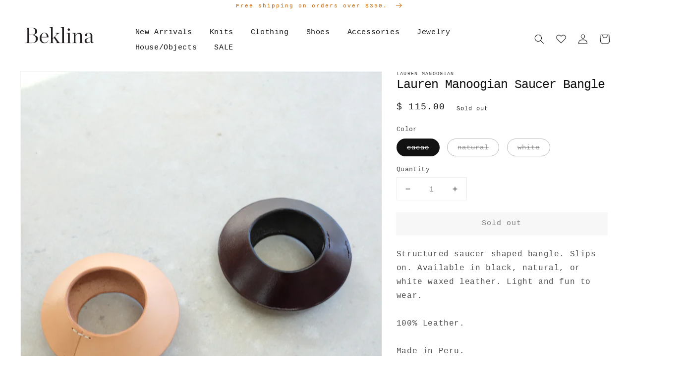

--- FILE ---
content_type: text/html; charset=utf-8
request_url: https://www.beklina.com/products/lauren-manoogian-saucer-bangle?variant=7018975068183&section_id=template--15191607214254__main
body_size: 7263
content:
<section id="shopify-section-template--15191607214254__main" class="shopify-section product-section spaced-section">



   

   



<link href="//www.beklina.com/cdn/shop/t/22/assets/section-main-product.css?v=148416590122289809681635527235" rel="stylesheet" type="text/css" media="all" />
<link href="//www.beklina.com/cdn/shop/t/22/assets/component-accordion.css?v=149984475906394884081635527210" rel="stylesheet" type="text/css" media="all" />
<link href="//www.beklina.com/cdn/shop/t/22/assets/component-price.css?v=5328827735059554991635527221" rel="stylesheet" type="text/css" media="all" />
<link href="//www.beklina.com/cdn/shop/t/22/assets/component-rte.css?v=84043763465619332371635527223" rel="stylesheet" type="text/css" media="all" />
<link href="//www.beklina.com/cdn/shop/t/22/assets/component-slider.css?v=82006835487707820721635527224" rel="stylesheet" type="text/css" media="all" />
<link href="//www.beklina.com/cdn/shop/t/22/assets/component-rating.css?v=24573085263941240431635527223" rel="stylesheet" type="text/css" media="all" />
<link href="//www.beklina.com/cdn/shop/t/22/assets/component-loading-overlay.css?v=167310470843593579841635527216" rel="stylesheet" type="text/css" media="all" />

<link rel="stylesheet" href="//www.beklina.com/cdn/shop/t/22/assets/component-deferred-media.css?v=171180198959671422251635527214" media="print" onload="this.media='all'">

<script src="//www.beklina.com/cdn/shop/t/22/assets/product-form.js?v=1429052116008230011635527230" defer="defer"></script><section class="page-width">
  <div class="product grid grid--1-col grid--2-col-tablet">
    <div class="grid__item product__media-wrapper">
      <slider-component class="slider-mobile-gutter">
        <a class="skip-to-content-link button visually-hidden" href="#ProductInfo-template--15191607214254__main">
          Skip to product information
        </a>
        <ul class="product__media-list grid grid--peek list-unstyled slider slider--mobile" role="list"><li class="product__media-item grid__item slider__slide" data-media-id="template--15191607214254__main-1414735921175">
                

<noscript><div class="product__media media" style="padding-top: 149.7175141242938%;">
      <img
        srcset="//www.beklina.com/cdn/shop/products/2018-10-06_13.18.51_288x.jpg?v=1571708909 288w,
          //www.beklina.com/cdn/shop/products/2018-10-06_13.18.51_576x.jpg?v=1571708909 576w,
          //www.beklina.com/cdn/shop/products/2018-10-06_13.18.51_750x.jpg?v=1571708909 750w,
          //www.beklina.com/cdn/shop/products/2018-10-06_13.18.51_1100x.jpg?v=1571708909 1100w,
          //www.beklina.com/cdn/shop/products/2018-10-06_13.18.51_1500x.jpg?v=1571708909 1500w,
          //www.beklina.com/cdn/shop/products/2018-10-06_13.18.51.jpg?v=1571708909 2832w"
        src="//www.beklina.com/cdn/shop/products/2018-10-06_13.18.51_1500x.jpg?v=1571708909"
        sizes="(min-width: 1200px) 704px, (min-width: 750px) calc((100vw - 11.5rem) / 2), calc(100vw - 4rem)"
        loading="lazy"
        width="576"
        height="863"
        alt="Lauren Manoogian Saucer Bangle"
      >
    </div></noscript>

<modal-opener class="product__modal-opener product__modal-opener--image no-js-hidden" data-modal="#ProductModal-template--15191607214254__main">
  <span class="product__media-icon motion-reduce" aria-hidden="true"><svg aria-hidden="true" focusable="false" role="presentation" class="icon icon-plus" width="19" height="19" viewBox="0 0 19 19" fill="none" xmlns="http://www.w3.org/2000/svg">
  <path fill-rule="evenodd" clip-rule="evenodd" d="M4.66724 7.93978C4.66655 7.66364 4.88984 7.43922 5.16598 7.43853L10.6996 7.42464C10.9758 7.42395 11.2002 7.64724 11.2009 7.92339C11.2016 8.19953 10.9783 8.42395 10.7021 8.42464L5.16849 8.43852C4.89235 8.43922 4.66793 8.21592 4.66724 7.93978Z" fill="currentColor"/>
  <path fill-rule="evenodd" clip-rule="evenodd" d="M7.92576 4.66463C8.2019 4.66394 8.42632 4.88723 8.42702 5.16337L8.4409 10.697C8.44159 10.9732 8.2183 11.1976 7.94215 11.1983C7.66601 11.199 7.44159 10.9757 7.4409 10.6995L7.42702 5.16588C7.42633 4.88974 7.64962 4.66532 7.92576 4.66463Z" fill="currentColor"/>
  <path fill-rule="evenodd" clip-rule="evenodd" d="M12.8324 3.03011C10.1255 0.323296 5.73693 0.323296 3.03011 3.03011C0.323296 5.73693 0.323296 10.1256 3.03011 12.8324C5.73693 15.5392 10.1255 15.5392 12.8324 12.8324C15.5392 10.1256 15.5392 5.73693 12.8324 3.03011ZM2.32301 2.32301C5.42035 -0.774336 10.4421 -0.774336 13.5395 2.32301C16.6101 5.39361 16.6366 10.3556 13.619 13.4588L18.2473 18.0871C18.4426 18.2824 18.4426 18.599 18.2473 18.7943C18.0521 18.9895 17.7355 18.9895 17.5402 18.7943L12.8778 14.1318C9.76383 16.6223 5.20839 16.4249 2.32301 13.5395C-0.774335 10.4421 -0.774335 5.42035 2.32301 2.32301Z" fill="currentColor"/>
</svg>
</span>

  <div class="product__media media media--transparent" style="padding-top: 149.7175141242938%;">
    <img
      srcset="//www.beklina.com/cdn/shop/products/2018-10-06_13.18.51_288x.jpg?v=1571708909 288w,
        //www.beklina.com/cdn/shop/products/2018-10-06_13.18.51_576x.jpg?v=1571708909 576w,
        //www.beklina.com/cdn/shop/products/2018-10-06_13.18.51_750x.jpg?v=1571708909 750w,
        //www.beklina.com/cdn/shop/products/2018-10-06_13.18.51_1100x.jpg?v=1571708909 1100w,
        //www.beklina.com/cdn/shop/products/2018-10-06_13.18.51_1500x.jpg?v=1571708909 1500w,
        //www.beklina.com/cdn/shop/products/2018-10-06_13.18.51.jpg?v=1571708909 2832w"
      src="//www.beklina.com/cdn/shop/products/2018-10-06_13.18.51_1500x.jpg?v=1571708909"
      sizes="(min-width: 1200px) 704px, (min-width: 750px) calc((100vw - 11.5rem) / 2), calc(100vw - 4rem)"
      loading="lazy"
      width="576"
      height="863"
      alt="Lauren Manoogian Saucer Bangle"
    >
  </div>
  <button class="product__media-toggle" type="button" aria-haspopup="dialog" data-media-id="1414735921175">
    <span class="visually-hidden">Open media 1 in gallery view
</span>
  </button>
</modal-opener>
              </li><li class="product__media-item grid__item slider__slide" data-media-id="template--15191607214254__main-1414735790103">
                

<noscript><div class="product__media media" style="padding-top: 149.7175141242938%;">
      <img
        srcset="//www.beklina.com/cdn/shop/products/2018-10-06_13.11.59_288x.jpg?v=1571708909 288w,
          //www.beklina.com/cdn/shop/products/2018-10-06_13.11.59_576x.jpg?v=1571708909 576w,
          //www.beklina.com/cdn/shop/products/2018-10-06_13.11.59_750x.jpg?v=1571708909 750w,
          //www.beklina.com/cdn/shop/products/2018-10-06_13.11.59_1100x.jpg?v=1571708909 1100w,
          //www.beklina.com/cdn/shop/products/2018-10-06_13.11.59_1500x.jpg?v=1571708909 1500w,
          //www.beklina.com/cdn/shop/products/2018-10-06_13.11.59.jpg?v=1571708909 2832w"
        src="//www.beklina.com/cdn/shop/products/2018-10-06_13.11.59_1500x.jpg?v=1571708909"
        sizes="(min-width: 1200px) 704px, (min-width: 750px) calc((100vw - 11.5rem) / 2), calc(100vw - 4rem)"
        loading="lazy"
        width="576"
        height="863"
        alt="Lauren Manoogian Saucer Bangle"
      >
    </div></noscript>

<modal-opener class="product__modal-opener product__modal-opener--image no-js-hidden" data-modal="#ProductModal-template--15191607214254__main">
  <span class="product__media-icon motion-reduce" aria-hidden="true"><svg aria-hidden="true" focusable="false" role="presentation" class="icon icon-plus" width="19" height="19" viewBox="0 0 19 19" fill="none" xmlns="http://www.w3.org/2000/svg">
  <path fill-rule="evenodd" clip-rule="evenodd" d="M4.66724 7.93978C4.66655 7.66364 4.88984 7.43922 5.16598 7.43853L10.6996 7.42464C10.9758 7.42395 11.2002 7.64724 11.2009 7.92339C11.2016 8.19953 10.9783 8.42395 10.7021 8.42464L5.16849 8.43852C4.89235 8.43922 4.66793 8.21592 4.66724 7.93978Z" fill="currentColor"/>
  <path fill-rule="evenodd" clip-rule="evenodd" d="M7.92576 4.66463C8.2019 4.66394 8.42632 4.88723 8.42702 5.16337L8.4409 10.697C8.44159 10.9732 8.2183 11.1976 7.94215 11.1983C7.66601 11.199 7.44159 10.9757 7.4409 10.6995L7.42702 5.16588C7.42633 4.88974 7.64962 4.66532 7.92576 4.66463Z" fill="currentColor"/>
  <path fill-rule="evenodd" clip-rule="evenodd" d="M12.8324 3.03011C10.1255 0.323296 5.73693 0.323296 3.03011 3.03011C0.323296 5.73693 0.323296 10.1256 3.03011 12.8324C5.73693 15.5392 10.1255 15.5392 12.8324 12.8324C15.5392 10.1256 15.5392 5.73693 12.8324 3.03011ZM2.32301 2.32301C5.42035 -0.774336 10.4421 -0.774336 13.5395 2.32301C16.6101 5.39361 16.6366 10.3556 13.619 13.4588L18.2473 18.0871C18.4426 18.2824 18.4426 18.599 18.2473 18.7943C18.0521 18.9895 17.7355 18.9895 17.5402 18.7943L12.8778 14.1318C9.76383 16.6223 5.20839 16.4249 2.32301 13.5395C-0.774335 10.4421 -0.774335 5.42035 2.32301 2.32301Z" fill="currentColor"/>
</svg>
</span>

  <div class="product__media media media--transparent" style="padding-top: 149.7175141242938%;">
    <img
      srcset="//www.beklina.com/cdn/shop/products/2018-10-06_13.11.59_288x.jpg?v=1571708909 288w,
        //www.beklina.com/cdn/shop/products/2018-10-06_13.11.59_576x.jpg?v=1571708909 576w,
        //www.beklina.com/cdn/shop/products/2018-10-06_13.11.59_750x.jpg?v=1571708909 750w,
        //www.beklina.com/cdn/shop/products/2018-10-06_13.11.59_1100x.jpg?v=1571708909 1100w,
        //www.beklina.com/cdn/shop/products/2018-10-06_13.11.59_1500x.jpg?v=1571708909 1500w,
        //www.beklina.com/cdn/shop/products/2018-10-06_13.11.59.jpg?v=1571708909 2832w"
      src="//www.beklina.com/cdn/shop/products/2018-10-06_13.11.59_1500x.jpg?v=1571708909"
      sizes="(min-width: 1200px) 704px, (min-width: 750px) calc((100vw - 11.5rem) / 2), calc(100vw - 4rem)"
      loading="lazy"
      width="576"
      height="863"
      alt="Lauren Manoogian Saucer Bangle"
    >
  </div>
  <button class="product__media-toggle" type="button" aria-haspopup="dialog" data-media-id="1414735790103">
    <span class="visually-hidden">Open media 2 in gallery view
</span>
  </button>
</modal-opener>
              </li><li class="product__media-item grid__item slider__slide" data-media-id="template--15191607214254__main-1415079755799">
                

<noscript><div class="product__media media" style="padding-top: 149.72067039106145%;">
      <img
        srcset="//www.beklina.com/cdn/shop/products/2018-03-15_13.10.34_1340x1340_eb9b262b-d33d-47b8-9ba6-c0d6ff876a44_288x.jpg?v=1571708909 288w,
          //www.beklina.com/cdn/shop/products/2018-03-15_13.10.34_1340x1340_eb9b262b-d33d-47b8-9ba6-c0d6ff876a44_576x.jpg?v=1571708909 576w,
          //www.beklina.com/cdn/shop/products/2018-03-15_13.10.34_1340x1340_eb9b262b-d33d-47b8-9ba6-c0d6ff876a44_750x.jpg?v=1571708909 750w,
          
          
          //www.beklina.com/cdn/shop/products/2018-03-15_13.10.34_1340x1340_eb9b262b-d33d-47b8-9ba6-c0d6ff876a44.jpg?v=1571708909 895w"
        src="//www.beklina.com/cdn/shop/products/2018-03-15_13.10.34_1340x1340_eb9b262b-d33d-47b8-9ba6-c0d6ff876a44_1500x.jpg?v=1571708909"
        sizes="(min-width: 1200px) 704px, (min-width: 750px) calc((100vw - 11.5rem) / 2), calc(100vw - 4rem)"
        loading="lazy"
        width="576"
        height="863"
        alt="Lauren Manoogian Saucer Bangle"
      >
    </div></noscript>

<modal-opener class="product__modal-opener product__modal-opener--image no-js-hidden" data-modal="#ProductModal-template--15191607214254__main">
  <span class="product__media-icon motion-reduce" aria-hidden="true"><svg aria-hidden="true" focusable="false" role="presentation" class="icon icon-plus" width="19" height="19" viewBox="0 0 19 19" fill="none" xmlns="http://www.w3.org/2000/svg">
  <path fill-rule="evenodd" clip-rule="evenodd" d="M4.66724 7.93978C4.66655 7.66364 4.88984 7.43922 5.16598 7.43853L10.6996 7.42464C10.9758 7.42395 11.2002 7.64724 11.2009 7.92339C11.2016 8.19953 10.9783 8.42395 10.7021 8.42464L5.16849 8.43852C4.89235 8.43922 4.66793 8.21592 4.66724 7.93978Z" fill="currentColor"/>
  <path fill-rule="evenodd" clip-rule="evenodd" d="M7.92576 4.66463C8.2019 4.66394 8.42632 4.88723 8.42702 5.16337L8.4409 10.697C8.44159 10.9732 8.2183 11.1976 7.94215 11.1983C7.66601 11.199 7.44159 10.9757 7.4409 10.6995L7.42702 5.16588C7.42633 4.88974 7.64962 4.66532 7.92576 4.66463Z" fill="currentColor"/>
  <path fill-rule="evenodd" clip-rule="evenodd" d="M12.8324 3.03011C10.1255 0.323296 5.73693 0.323296 3.03011 3.03011C0.323296 5.73693 0.323296 10.1256 3.03011 12.8324C5.73693 15.5392 10.1255 15.5392 12.8324 12.8324C15.5392 10.1256 15.5392 5.73693 12.8324 3.03011ZM2.32301 2.32301C5.42035 -0.774336 10.4421 -0.774336 13.5395 2.32301C16.6101 5.39361 16.6366 10.3556 13.619 13.4588L18.2473 18.0871C18.4426 18.2824 18.4426 18.599 18.2473 18.7943C18.0521 18.9895 17.7355 18.9895 17.5402 18.7943L12.8778 14.1318C9.76383 16.6223 5.20839 16.4249 2.32301 13.5395C-0.774335 10.4421 -0.774335 5.42035 2.32301 2.32301Z" fill="currentColor"/>
</svg>
</span>

  <div class="product__media media media--transparent" style="padding-top: 149.72067039106145%;">
    <img
      srcset="//www.beklina.com/cdn/shop/products/2018-03-15_13.10.34_1340x1340_eb9b262b-d33d-47b8-9ba6-c0d6ff876a44_288x.jpg?v=1571708909 288w,
        //www.beklina.com/cdn/shop/products/2018-03-15_13.10.34_1340x1340_eb9b262b-d33d-47b8-9ba6-c0d6ff876a44_576x.jpg?v=1571708909 576w,
        //www.beklina.com/cdn/shop/products/2018-03-15_13.10.34_1340x1340_eb9b262b-d33d-47b8-9ba6-c0d6ff876a44_750x.jpg?v=1571708909 750w,
        
        
        //www.beklina.com/cdn/shop/products/2018-03-15_13.10.34_1340x1340_eb9b262b-d33d-47b8-9ba6-c0d6ff876a44.jpg?v=1571708909 895w"
      src="//www.beklina.com/cdn/shop/products/2018-03-15_13.10.34_1340x1340_eb9b262b-d33d-47b8-9ba6-c0d6ff876a44_1500x.jpg?v=1571708909"
      sizes="(min-width: 1200px) 704px, (min-width: 750px) calc((100vw - 11.5rem) / 2), calc(100vw - 4rem)"
      loading="lazy"
      width="576"
      height="863"
      alt="Lauren Manoogian Saucer Bangle"
    >
  </div>
  <button class="product__media-toggle" type="button" aria-haspopup="dialog" data-media-id="1415079755799">
    <span class="visually-hidden">Open media 3 in gallery view
</span>
  </button>
</modal-opener>
              </li><li class="product__media-item grid__item slider__slide" data-media-id="template--15191607214254__main-1414736085015">
                

<noscript><div class="product__media media" style="padding-top: 149.7175141242938%;">
      <img
        srcset="//www.beklina.com/cdn/shop/products/2018-10-06_13.19.16_288x.jpg?v=1571708909 288w,
          //www.beklina.com/cdn/shop/products/2018-10-06_13.19.16_576x.jpg?v=1571708909 576w,
          //www.beklina.com/cdn/shop/products/2018-10-06_13.19.16_750x.jpg?v=1571708909 750w,
          //www.beklina.com/cdn/shop/products/2018-10-06_13.19.16_1100x.jpg?v=1571708909 1100w,
          //www.beklina.com/cdn/shop/products/2018-10-06_13.19.16_1500x.jpg?v=1571708909 1500w,
          //www.beklina.com/cdn/shop/products/2018-10-06_13.19.16.jpg?v=1571708909 2832w"
        src="//www.beklina.com/cdn/shop/products/2018-10-06_13.19.16_1500x.jpg?v=1571708909"
        sizes="(min-width: 1200px) 704px, (min-width: 750px) calc((100vw - 11.5rem) / 2), calc(100vw - 4rem)"
        loading="lazy"
        width="576"
        height="863"
        alt="Lauren Manoogian Saucer Bangle"
      >
    </div></noscript>

<modal-opener class="product__modal-opener product__modal-opener--image no-js-hidden" data-modal="#ProductModal-template--15191607214254__main">
  <span class="product__media-icon motion-reduce" aria-hidden="true"><svg aria-hidden="true" focusable="false" role="presentation" class="icon icon-plus" width="19" height="19" viewBox="0 0 19 19" fill="none" xmlns="http://www.w3.org/2000/svg">
  <path fill-rule="evenodd" clip-rule="evenodd" d="M4.66724 7.93978C4.66655 7.66364 4.88984 7.43922 5.16598 7.43853L10.6996 7.42464C10.9758 7.42395 11.2002 7.64724 11.2009 7.92339C11.2016 8.19953 10.9783 8.42395 10.7021 8.42464L5.16849 8.43852C4.89235 8.43922 4.66793 8.21592 4.66724 7.93978Z" fill="currentColor"/>
  <path fill-rule="evenodd" clip-rule="evenodd" d="M7.92576 4.66463C8.2019 4.66394 8.42632 4.88723 8.42702 5.16337L8.4409 10.697C8.44159 10.9732 8.2183 11.1976 7.94215 11.1983C7.66601 11.199 7.44159 10.9757 7.4409 10.6995L7.42702 5.16588C7.42633 4.88974 7.64962 4.66532 7.92576 4.66463Z" fill="currentColor"/>
  <path fill-rule="evenodd" clip-rule="evenodd" d="M12.8324 3.03011C10.1255 0.323296 5.73693 0.323296 3.03011 3.03011C0.323296 5.73693 0.323296 10.1256 3.03011 12.8324C5.73693 15.5392 10.1255 15.5392 12.8324 12.8324C15.5392 10.1256 15.5392 5.73693 12.8324 3.03011ZM2.32301 2.32301C5.42035 -0.774336 10.4421 -0.774336 13.5395 2.32301C16.6101 5.39361 16.6366 10.3556 13.619 13.4588L18.2473 18.0871C18.4426 18.2824 18.4426 18.599 18.2473 18.7943C18.0521 18.9895 17.7355 18.9895 17.5402 18.7943L12.8778 14.1318C9.76383 16.6223 5.20839 16.4249 2.32301 13.5395C-0.774335 10.4421 -0.774335 5.42035 2.32301 2.32301Z" fill="currentColor"/>
</svg>
</span>

  <div class="product__media media media--transparent" style="padding-top: 149.7175141242938%;">
    <img
      srcset="//www.beklina.com/cdn/shop/products/2018-10-06_13.19.16_288x.jpg?v=1571708909 288w,
        //www.beklina.com/cdn/shop/products/2018-10-06_13.19.16_576x.jpg?v=1571708909 576w,
        //www.beklina.com/cdn/shop/products/2018-10-06_13.19.16_750x.jpg?v=1571708909 750w,
        //www.beklina.com/cdn/shop/products/2018-10-06_13.19.16_1100x.jpg?v=1571708909 1100w,
        //www.beklina.com/cdn/shop/products/2018-10-06_13.19.16_1500x.jpg?v=1571708909 1500w,
        //www.beklina.com/cdn/shop/products/2018-10-06_13.19.16.jpg?v=1571708909 2832w"
      src="//www.beklina.com/cdn/shop/products/2018-10-06_13.19.16_1500x.jpg?v=1571708909"
      sizes="(min-width: 1200px) 704px, (min-width: 750px) calc((100vw - 11.5rem) / 2), calc(100vw - 4rem)"
      loading="lazy"
      width="576"
      height="863"
      alt="Lauren Manoogian Saucer Bangle"
    >
  </div>
  <button class="product__media-toggle" type="button" aria-haspopup="dialog" data-media-id="1414736085015">
    <span class="visually-hidden">Open media 4 in gallery view
</span>
  </button>
</modal-opener>
              </li><li class="product__media-item grid__item slider__slide" data-media-id="template--15191607214254__main-1416113258519">
                

<noscript><div class="product__media media" style="padding-top: 149.72067039106145%;">
      <img
        srcset="//www.beklina.com/cdn/shop/products/2018-03-15_13.11.12_1340x1340_48ff9297-d42c-423b-bd61-4c49f699d2a7_288x.jpg?v=1571708909 288w,
          //www.beklina.com/cdn/shop/products/2018-03-15_13.11.12_1340x1340_48ff9297-d42c-423b-bd61-4c49f699d2a7_576x.jpg?v=1571708909 576w,
          //www.beklina.com/cdn/shop/products/2018-03-15_13.11.12_1340x1340_48ff9297-d42c-423b-bd61-4c49f699d2a7_750x.jpg?v=1571708909 750w,
          
          
          //www.beklina.com/cdn/shop/products/2018-03-15_13.11.12_1340x1340_48ff9297-d42c-423b-bd61-4c49f699d2a7.jpg?v=1571708909 895w"
        src="//www.beklina.com/cdn/shop/products/2018-03-15_13.11.12_1340x1340_48ff9297-d42c-423b-bd61-4c49f699d2a7_1500x.jpg?v=1571708909"
        sizes="(min-width: 1200px) 704px, (min-width: 750px) calc((100vw - 11.5rem) / 2), calc(100vw - 4rem)"
        loading="lazy"
        width="576"
        height="863"
        alt="Lauren Manoogian Saucer Bangle"
      >
    </div></noscript>

<modal-opener class="product__modal-opener product__modal-opener--image no-js-hidden" data-modal="#ProductModal-template--15191607214254__main">
  <span class="product__media-icon motion-reduce" aria-hidden="true"><svg aria-hidden="true" focusable="false" role="presentation" class="icon icon-plus" width="19" height="19" viewBox="0 0 19 19" fill="none" xmlns="http://www.w3.org/2000/svg">
  <path fill-rule="evenodd" clip-rule="evenodd" d="M4.66724 7.93978C4.66655 7.66364 4.88984 7.43922 5.16598 7.43853L10.6996 7.42464C10.9758 7.42395 11.2002 7.64724 11.2009 7.92339C11.2016 8.19953 10.9783 8.42395 10.7021 8.42464L5.16849 8.43852C4.89235 8.43922 4.66793 8.21592 4.66724 7.93978Z" fill="currentColor"/>
  <path fill-rule="evenodd" clip-rule="evenodd" d="M7.92576 4.66463C8.2019 4.66394 8.42632 4.88723 8.42702 5.16337L8.4409 10.697C8.44159 10.9732 8.2183 11.1976 7.94215 11.1983C7.66601 11.199 7.44159 10.9757 7.4409 10.6995L7.42702 5.16588C7.42633 4.88974 7.64962 4.66532 7.92576 4.66463Z" fill="currentColor"/>
  <path fill-rule="evenodd" clip-rule="evenodd" d="M12.8324 3.03011C10.1255 0.323296 5.73693 0.323296 3.03011 3.03011C0.323296 5.73693 0.323296 10.1256 3.03011 12.8324C5.73693 15.5392 10.1255 15.5392 12.8324 12.8324C15.5392 10.1256 15.5392 5.73693 12.8324 3.03011ZM2.32301 2.32301C5.42035 -0.774336 10.4421 -0.774336 13.5395 2.32301C16.6101 5.39361 16.6366 10.3556 13.619 13.4588L18.2473 18.0871C18.4426 18.2824 18.4426 18.599 18.2473 18.7943C18.0521 18.9895 17.7355 18.9895 17.5402 18.7943L12.8778 14.1318C9.76383 16.6223 5.20839 16.4249 2.32301 13.5395C-0.774335 10.4421 -0.774335 5.42035 2.32301 2.32301Z" fill="currentColor"/>
</svg>
</span>

  <div class="product__media media media--transparent" style="padding-top: 149.72067039106145%;">
    <img
      srcset="//www.beklina.com/cdn/shop/products/2018-03-15_13.11.12_1340x1340_48ff9297-d42c-423b-bd61-4c49f699d2a7_288x.jpg?v=1571708909 288w,
        //www.beklina.com/cdn/shop/products/2018-03-15_13.11.12_1340x1340_48ff9297-d42c-423b-bd61-4c49f699d2a7_576x.jpg?v=1571708909 576w,
        //www.beklina.com/cdn/shop/products/2018-03-15_13.11.12_1340x1340_48ff9297-d42c-423b-bd61-4c49f699d2a7_750x.jpg?v=1571708909 750w,
        
        
        //www.beklina.com/cdn/shop/products/2018-03-15_13.11.12_1340x1340_48ff9297-d42c-423b-bd61-4c49f699d2a7.jpg?v=1571708909 895w"
      src="//www.beklina.com/cdn/shop/products/2018-03-15_13.11.12_1340x1340_48ff9297-d42c-423b-bd61-4c49f699d2a7_1500x.jpg?v=1571708909"
      sizes="(min-width: 1200px) 704px, (min-width: 750px) calc((100vw - 11.5rem) / 2), calc(100vw - 4rem)"
      loading="lazy"
      width="576"
      height="863"
      alt="Lauren Manoogian Saucer Bangle"
    >
  </div>
  <button class="product__media-toggle" type="button" aria-haspopup="dialog" data-media-id="1416113258519">
    <span class="visually-hidden">Open media 5 in gallery view
</span>
  </button>
</modal-opener>
              </li></ul>
        <div class="slider-buttons no-js-hidden">
          <button type="button" class="slider-button slider-button--prev" name="previous" aria-label="Slide left"><svg aria-hidden="true" focusable="false" role="presentation" class="icon icon-caret" viewBox="0 0 10 6">
  <path fill-rule="evenodd" clip-rule="evenodd" d="M9.354.646a.5.5 0 00-.708 0L5 4.293 1.354.646a.5.5 0 00-.708.708l4 4a.5.5 0 00.708 0l4-4a.5.5 0 000-.708z" fill="currentColor">
</svg>
</button>
          <div class="slider-counter caption">
            <span class="slider-counter--current">1</span>
            <span aria-hidden="true"> / </span>
            <span class="visually-hidden">of</span>
            <span class="slider-counter--total">5</span>
          </div>
          <button type="button" class="slider-button slider-button--next" name="next" aria-label="Slide right"><svg aria-hidden="true" focusable="false" role="presentation" class="icon icon-caret" viewBox="0 0 10 6">
  <path fill-rule="evenodd" clip-rule="evenodd" d="M9.354.646a.5.5 0 00-.708 0L5 4.293 1.354.646a.5.5 0 00-.708.708l4 4a.5.5 0 00.708 0l4-4a.5.5 0 000-.708z" fill="currentColor">
</svg>
</button>
        </div>
      </slider-component></div>
    <div class="product__info-wrapper grid__item">
      <div id="ProductInfo-template--15191607214254__main" class="product__info-container product__info-container--sticky"><p class="product__text caption-with-letter-spacing" >Lauren Manoogian</p><h1 class="product__title" >
              Lauren Manoogian Saucer Bangle
            </h1><p class="product__text subtitle" ></p><div class="no-js-hidden" id="price-template--15191607214254__main" >
<div class="price price--large price--sold-out  price--show-badge">
  <div><div class="price__regular">
      <span class="visually-hidden visually-hidden--inline">Regular price</span>
      <span class="price-item price-item--regular">
        $ 115.00
      </span>
    </div>
    <div class="price__sale">
        <span class="visually-hidden visually-hidden--inline">Regular price</span>
        <span>
          <s class="price-item price-item--regular">
            
              $ 115.00
            
          </s>
        </span><span class="visually-hidden visually-hidden--inline">Sale price</span>
      <span class="price-item price-item--sale price-item--last">
        $ 115.00
      </span>
    </div>
    <small class="unit-price caption hidden">
      <span class="visually-hidden">Unit price</span>
      <span class="price-item price-item--last">
        <span></span>
        <span aria-hidden="true">/</span>
        <span class="visually-hidden">&nbsp;per&nbsp;</span>
        <span>
        </span>
      </span>
    </small>
  </div><span class="badge price__badge-sale color-background-2" aria-hidden="true">
      Sale
    </span>

    <span class="badge price__badge-sold-out color-inverse" aria-hidden="true">
      Sold out
    </span></div>
</div><div ><form method="post" action="/cart/add" id="product-form-installment" accept-charset="UTF-8" class="installment caption-large" enctype="multipart/form-data"><input type="hidden" name="form_type" value="product" /><input type="hidden" name="utf8" value="✓" /><input type="hidden" name="id" value="7018975068183">
                
<input type="hidden" name="product-id" value="604645326871" /><input type="hidden" name="section-id" value="template--15191607214254__main" /></form></div><variant-radios class="no-js-hidden" data-section="template--15191607214254__main" data-url="/products/lauren-manoogian-saucer-bangle" ><fieldset class="js product-form__input">
                        <legend class="form__label">Color</legend><input type="radio" id="template--15191607214254__main-Color-0"
                                name="Color"
                                value="cacao"
                                form="product-form-template--15191607214254__main"
                                checked
                          >
                          
                            <label class="swatch" for="template--15191607214254__main-Color-0">
                            cacao
                            </label>
                          
<input type="radio" id="template--15191607214254__main-Color-1"
                                name="Color"
                                value="natural"
                                form="product-form-template--15191607214254__main"
                                
                          >
                          
                            <label class="swatch" for="template--15191607214254__main-Color-1">
                            natural
                            </label>
                          
<input type="radio" id="template--15191607214254__main-Color-2"
                                name="Color"
                                value="white"
                                form="product-form-template--15191607214254__main"
                                
                          >
                          
                            <label class="swatch" for="template--15191607214254__main-Color-2">
                            white
                            </label>
                          
</fieldset><script type="application/json">
                    [{"id":7018975068183,"title":"cacao","option1":"cacao","option2":null,"option3":null,"sku":"laurenmanoogian","requires_shipping":true,"taxable":true,"featured_image":null,"available":false,"name":"Lauren Manoogian Saucer Bangle - cacao","public_title":"cacao","options":["cacao"],"price":11500,"weight":454,"compare_at_price":11500,"inventory_quantity":0,"inventory_management":"shopify","inventory_policy":"deny","barcode":"","requires_selling_plan":false,"selling_plan_allocations":[]},{"id":7018975100951,"title":"natural","option1":"natural","option2":null,"option3":null,"sku":"laurenmanoogian","requires_shipping":true,"taxable":true,"featured_image":null,"available":false,"name":"Lauren Manoogian Saucer Bangle - natural","public_title":"natural","options":["natural"],"price":11500,"weight":454,"compare_at_price":11500,"inventory_quantity":0,"inventory_management":"shopify","inventory_policy":"deny","barcode":"","requires_selling_plan":false,"selling_plan_allocations":[]},{"id":12762917437463,"title":"white","option1":"white","option2":null,"option3":null,"sku":"laurenmanoogian","requires_shipping":true,"taxable":true,"featured_image":null,"available":false,"name":"Lauren Manoogian Saucer Bangle - white","public_title":"white","options":["white"],"price":11500,"weight":454,"compare_at_price":11500,"inventory_quantity":0,"inventory_management":"shopify","inventory_policy":"deny","barcode":"","requires_selling_plan":false,"selling_plan_allocations":[]}]
                  </script>
                </variant-radios><noscript class="product-form__noscript-wrapper-template--15191607214254__main">
              <div class="product-form__input">
                <label class="form__label" for="Variants-template--15191607214254__main">Product variants</label>
                <div class="select">
                  <select name="id" id="Variants-template--15191607214254__main" class="select__select" form="product-form-template--15191607214254__main"><option
                        selected="selected"
                        disabled
                        value="7018975068183"
                      >
                        cacao
 - Sold out
                        - $ 115.00
                      </option><option
                        
                        disabled
                        value="7018975100951"
                      >
                        natural
 - Sold out
                        - $ 115.00
                      </option><option
                        
                        disabled
                        value="12762917437463"
                      >
                        white
 - Sold out
                        - $ 115.00
                      </option></select>
                  <svg aria-hidden="true" focusable="false" role="presentation" class="icon icon-caret" viewBox="0 0 10 6">
  <path fill-rule="evenodd" clip-rule="evenodd" d="M9.354.646a.5.5 0 00-.708 0L5 4.293 1.354.646a.5.5 0 00-.708.708l4 4a.5.5 0 00.708 0l4-4a.5.5 0 000-.708z" fill="currentColor">
</svg>

                </div>
              </div>
            </noscript><div class="product-form__input product-form__quantity" >
              <label class="form__label" for="Quantity-template--15191607214254__main">
                Quantity
              </label>

              <quantity-input class="quantity">
                <button class="quantity__button no-js-hidden" name="minus" type="button">
                  <span class="visually-hidden">Decrease quantity for Lauren Manoogian Saucer Bangle</span>
                  <svg xmlns="http://www.w3.org/2000/svg" aria-hidden="true" focusable="false" role="presentation" class="icon icon-minus" fill="none" viewBox="0 0 10 2">
  <path fill-rule="evenodd" clip-rule="evenodd" d="M.5 1C.5.7.7.5 1 .5h8a.5.5 0 110 1H1A.5.5 0 01.5 1z" fill="currentColor">
</svg>

                </button>
                <input class="quantity__input"
                    type="number"
                    name="quantity"
                    id="Quantity-template--15191607214254__main"
                    min="1"
                    value="1"
                    form="product-form-template--15191607214254__main"
                  >
                <button class="quantity__button no-js-hidden" name="plus" type="button">
                  <span class="visually-hidden">Increase quantity for Lauren Manoogian Saucer Bangle</span>
                  <svg xmlns="http://www.w3.org/2000/svg" aria-hidden="true" focusable="false" role="presentation" class="icon icon-plus" fill="none" viewBox="0 0 10 10">
  <path fill-rule="evenodd" clip-rule="evenodd" d="M1 4.51a.5.5 0 000 1h3.5l.01 3.5a.5.5 0 001-.01V5.5l3.5-.01a.5.5 0 00-.01-1H5.5L5.49.99a.5.5 0 00-1 .01v3.5l-3.5.01H1z" fill="currentColor">
</svg>

                </button>
              </quantity-input>
            </div><div >
              <product-form class="product-form">
                <div class="product-form__error-message-wrapper" role="alert" hidden>
                  <svg aria-hidden="true" focusable="false" role="presentation" class="icon icon-error" viewBox="0 0 13 13">
                    <circle cx="6.5" cy="6.50049" r="5.5" stroke="white" stroke-width="2"/>
                    <circle cx="6.5" cy="6.5" r="5.5" fill="#EB001B" stroke="#EB001B" stroke-width="0.7"/>
                    <path d="M5.87413 3.52832L5.97439 7.57216H7.02713L7.12739 3.52832H5.87413ZM6.50076 9.66091C6.88091 9.66091 7.18169 9.37267 7.18169 9.00504C7.18169 8.63742 6.88091 8.34917 6.50076 8.34917C6.12061 8.34917 5.81982 8.63742 5.81982 9.00504C5.81982 9.37267 6.12061 9.66091 6.50076 9.66091Z" fill="white"/>
                    <path d="M5.87413 3.17832H5.51535L5.52424 3.537L5.6245 7.58083L5.63296 7.92216H5.97439H7.02713H7.36856L7.37702 7.58083L7.47728 3.537L7.48617 3.17832H7.12739H5.87413ZM6.50076 10.0109C7.06121 10.0109 7.5317 9.57872 7.5317 9.00504C7.5317 8.43137 7.06121 7.99918 6.50076 7.99918C5.94031 7.99918 5.46982 8.43137 5.46982 9.00504C5.46982 9.57872 5.94031 10.0109 6.50076 10.0109Z" fill="white" stroke="#EB001B" stroke-width="0.7">
                  </svg>
                  <span class="product-form__error-message"></span>
                </div><form method="post" action="/cart/add" id="product-form-template--15191607214254__main" accept-charset="UTF-8" class="form" enctype="multipart/form-data" novalidate="novalidate" data-type="add-to-cart-form"><input type="hidden" name="form_type" value="product" /><input type="hidden" name="utf8" value="✓" /><input type="hidden" name="id" value="7018975068183" disabled>
                  <div class="product-form__buttons">
                    <button
                      type="submit"
                      name="add"
                      class="product-form__submit button button--full-width button--primary"
                    disabled
                    >
                        <span>Sold out
</span>
                        <div class="loading-overlay__spinner hidden">
                          <svg aria-hidden="true" focusable="false" role="presentation" class="spinner" viewBox="0 0 66 66" xmlns="http://www.w3.org/2000/svg">
                            <circle class="path" fill="none" stroke-width="6" cx="33" cy="33" r="30"></circle>
                          </svg>
                        </div>
                    </button></div><input type="hidden" name="product-id" value="604645326871" /><input type="hidden" name="section-id" value="template--15191607214254__main" /></form><div id='ZlistWishlist' data-product-id="604645326871" data-handle = "lauren-manoogian-saucer-bangle" 
        data-image="//www.beklina.com/cdn/shop/products/2018-10-06_13.18.51_360x.jpg?v=1571708909"  data-variantname="cacao" data-title="Lauren Manoogian Saucer Bangle" data-variant="7018975068183" data-price="115.0"></div>
<script  src='https://zooomyapps.com/wishlist/ListWishlistProduct.js' data-product-id='604645326871' data-shop-id='beklina.myshopify.com' data-customer-id='' ></script>
     
</product-form>

              <link href="//www.beklina.com/cdn/shop/t/22/assets/component-pickup-availability.css?v=182529111801178770621635527220" rel="stylesheet" type="text/css" media="all" />
<pickup-availability class="product__pickup-availabilities no-js-hidden"
                
                data-base-url="https://www.beklina.com/"
                data-variant-id="7018975068183"
                data-has-only-default-variant="false"
              >
                <template>
                  <pickup-availability-preview class="pickup-availability-preview">
                    <svg xmlns="http://www.w3.org/2000/svg" fill="none" aria-hidden="true" focusable="false" role="presentation" class="icon icon-unavailable" fill="none" viewBox="0 0 20 20">
  <path fill="#DE3618" stroke="#fff" d="M13.94 3.94L10 7.878l-3.94-3.94A1.499 1.499 0 103.94 6.06L7.88 10l-3.94 3.94a1.499 1.499 0 102.12 2.12L10 12.12l3.94 3.94a1.497 1.497 0 002.12 0 1.499 1.499 0 000-2.12L12.122 10l3.94-3.94a1.499 1.499 0 10-2.121-2.12z"/>
</svg>

                    <div class="pickup-availability-info">
                      <p class="caption-large">Couldn&#39;t load pickup availability</p>
                      <button class="pickup-availability-button link link--text underlined-link">Refresh</button>
                    </div>
                  </pickup-availability-preview>
                </template>
              </pickup-availability>
            </div>

            <script src="//www.beklina.com/cdn/shop/t/22/assets/pickup-availability.js?v=106503768932782885821635527229" defer="defer"></script><div class="product__description rte">
                <p>Structured saucer shaped bangle. Slips on. Available in black, natural, or white waxed leather. Light and fun to wear.<br><br>100% Leather.<br><br>Made in Peru.</p>
                <script type="text/javascript">
                function addToFittingRoom(e, fallback) {
                    let selectedVariant;
                    try {
                        selectedVariant = ShopifyAnalytics.meta.product.variants.find(function (v) { return parseInt(v.id) == parseInt(ShopifyAnalytics.meta.selectedVariantId)});
                    } catch (err) {console.log(err); selectedVariant = fallback; }
                    _tote("event", "addToCart", {name: "addToCart", productId: e.target.dataset.productId, productTitle: e.target.dataset.productTitle, productVariant: selectedVariant, productImage:e.target.dataset.productImage});
                }
              </script>
<!--                <p
                  onClick="addToFittingRoom(event, { id: 'product-form-template--15191607214254__main' })" data-product-id="604645326871"  data-product-title="Lauren Manoogian Saucer Bangle" data-product-image="//www.beklina.com/cdn/shop/products/2018-10-06_13.18.51.jpg?crop=center&height=70&v=1571708909&width=70"
                  id="tote-btn"
                  aria-disabled="true"
                  data-add-to-cart
                  >
                    Try on in our Santa Cruz, CA location
                </p> -->
                <style> 
                  #tote-btn {
                    color: #000;
                    text-decoration: underline;
                    margin: 0;
                  }
                  #tote-btn:hover {
                    cursor: pointer
                  }
                </style>
              </div><a style="color: #000;" href="/pages/size-guide">Size Guide</a>
</div>
    </div>
  </div>




















  











<link rel="stylesheet" href="//www.beklina.com/cdn/shop/t/22/assets/component-card.css?v=150801359028351130571635527211" media="print" onload="this.media='all'">
<link rel="stylesheet" href="//www.beklina.com/cdn/shop/t/22/assets/component-price.css?v=5328827735059554991635527221" media="print" onload="this.media='all'">
<link rel="stylesheet" href="//www.beklina.com/cdn/shop/t/22/assets/component-product-grid.css?v=121312940050546451241635527222" media="print" onload="this.media='all'">
<link rel="stylesheet" href="//www.beklina.com/cdn/shop/t/22/assets/section-product-recommendations.css?v=43755720937753601011635527237" media="print" onload="this.media='all'">

<noscript><link href="//www.beklina.com/cdn/shop/t/22/assets/component-card.css?v=150801359028351130571635527211" rel="stylesheet" type="text/css" media="all" /></noscript>
<noscript><link href="//www.beklina.com/cdn/shop/t/22/assets/component-price.css?v=5328827735059554991635527221" rel="stylesheet" type="text/css" media="all" /></noscript>
<noscript><link href="//www.beklina.com/cdn/shop/t/22/assets/component-product-grid.css?v=121312940050546451241635527222" rel="stylesheet" type="text/css" media="all" /></noscript>
<noscript><link href="//www.beklina.com/cdn/shop/t/22/assets/section-product-recommendations.css?v=43755720937753601011635527237" rel="stylesheet" type="text/css" media="all" /></noscript>





<product-recommendations class="product-recommendations handle-lauren-manoogian-saucer-bangle found-collection-false beklina-collection-offset-6" data-url="/recommendations/products?section_id=template--15191607214254__main&product_id=604645326871&limit=3">
  
    <h2 class="product-recommendations__heading">You may also like</h2>
    <ul class="grid grid--3-col product-grid" role="list">
      
        
        
        
          
            <li class="grid__item">
              

<link href="//www.beklina.com/cdn/shop/t/22/assets/component-rating.css?v=24573085263941240431635527223" rel="stylesheet" type="text/css" media="all" />

<div class="card-wrapper m-product">
  <div class="card-information">
    <div class="card-information__wrapper"><h3 class="card-information__text h5">
          <a href="/products/beklina-merino-pleated-trousers-grey" class="full-unstyled-link">
            Beklina Merino Pleated Trousers Grey
          </a>
        </h3>
      <span class="caption-large light"></span><div class="m-product_meta">
<div class="price ">
  <div><div class="price__regular">
      <span class="visually-hidden visually-hidden--inline">Regular price</span>
      <span class="price-item price-item--regular">
        $ 260.00
      </span>
    </div>
    <div class="price__sale">
        <span class="visually-hidden visually-hidden--inline">Regular price</span>
        <span>
          <s class="price-item price-item--regular">
            
              $ 260.00
            
          </s>
        </span><span class="visually-hidden visually-hidden--inline">Sale price</span>
      <span class="price-item price-item--sale price-item--last">
        $ 260.00
      </span>
    </div>
    <small class="unit-price caption hidden">
      <span class="visually-hidden">Unit price</span>
      <span class="price-item price-item--last">
        <span></span>
        <span aria-hidden="true">/</span>
        <span class="visually-hidden">&nbsp;per&nbsp;</span>
        <span>
        </span>
      </span>
    </small>
  </div></div>
</div>

      






























<div class="m-product_sizes">
  
    <span class="m-product_options-title">
      Sizes Available:
    </span>
    <div class="m-product_options-available">
      
        
          
            <span class="m-product_options-size">One Size Petite</span>
          
            <span class="m-product_options-size">One Size</span>
          
        
      
    </div>
  
</div>



      


    <div class="color-variants">
      <ul>
            
          
        
     </ul>
    </div>  
  


      <div class="m-product_options-overlay">
        






























<div class="m-product_sizes">
  
    <span class="m-product_options-title">
      Sizes Available:
    </span>
    <div class="m-product_options-available">
      
        
          
            <span class="m-product_options-size">One Size Petite</span>
          
            <span class="m-product_options-size">One Size</span>
          
        
      
    </div>
  
</div>


      </div>

    </div>
  </div>

  <div class="card card--product card--outline" tabindex="-1">
    <div class="card__inner"><div>
          <div class="media media--transparent media--adapt media--hover-effect"
             style="padding-bottom: 133.33333333333334%;"
          >
            <img
              srcset="//www.beklina.com/cdn/shop/files/IMG_57372_165x.jpg?v=1767474528 165w,//www.beklina.com/cdn/shop/files/IMG_57372_360x.jpg?v=1767474528 360w,//www.beklina.com/cdn/shop/files/IMG_57372_533x.jpg?v=1767474528 533w,//www.beklina.com/cdn/shop/files/IMG_57372_720x.jpg?v=1767474528 720w,//www.beklina.com/cdn/shop/files/IMG_57372_940x.jpg?v=1767474528 940w,//www.beklina.com/cdn/shop/files/IMG_57372_1066x.jpg?v=1767474528 1066w,//www.beklina.com/cdn/shop/files/IMG_57372.jpg?v=1767474528 3024w"
              src="//www.beklina.com/cdn/shop/files/IMG_57372_533x.jpg?v=1767474528"
              sizes="(min-width: 1200px) 267px, (min-width: 990px) calc((100vw - 130px) / 4), (min-width: 750px) calc((100vw - 120px) / 3), calc((100vw - 35px) / 2)"
              alt="Beklina Merino Pleated Trousers Grey"
              loading="lazy"
              class="motion-reduce"
              width="3024"
              height="4032"
            ></div>
        </div><div class="card__badge"></div>

       <div class="zoomywishid zoomywishid-8875533009070" data-product-id="8875533009070" data-handle = "beklina-merino-pleated-trousers-grey" 
        data-image="//www.beklina.com/cdn/shop/files/IMG_57372_360x.jpg?v=1767474528"  data-variantname="One Size Petite / Grey" data-title="Beklina Merino Pleated Trousers Grey" data-variant="47045865341102" data-price="260.0"></div>

    </div>
  </div>
</div>

            </li>
            
            
          
        
        
        
      
        
        
        
          
            <li class="grid__item">
              

<link href="//www.beklina.com/cdn/shop/t/22/assets/component-rating.css?v=24573085263941240431635527223" rel="stylesheet" type="text/css" media="all" />

<div class="card-wrapper m-product">
  <div class="card-information">
    <div class="card-information__wrapper"><h3 class="card-information__text h5">
          <a href="/products/beklina-merino-pleated-trousers" class="full-unstyled-link">
            Beklina Merino Pleated Trousers Brown
          </a>
        </h3>
      <span class="caption-large light"></span><div class="m-product_meta">
<div class="price ">
  <div><div class="price__regular">
      <span class="visually-hidden visually-hidden--inline">Regular price</span>
      <span class="price-item price-item--regular">
        $ 260.00
      </span>
    </div>
    <div class="price__sale">
        <span class="visually-hidden visually-hidden--inline">Regular price</span>
        <span>
          <s class="price-item price-item--regular">
            
              $ 260.00
            
          </s>
        </span><span class="visually-hidden visually-hidden--inline">Sale price</span>
      <span class="price-item price-item--sale price-item--last">
        $ 260.00
      </span>
    </div>
    <small class="unit-price caption hidden">
      <span class="visually-hidden">Unit price</span>
      <span class="price-item price-item--last">
        <span></span>
        <span aria-hidden="true">/</span>
        <span class="visually-hidden">&nbsp;per&nbsp;</span>
        <span>
        </span>
      </span>
    </small>
  </div></div>
</div>

      






























<div class="m-product_sizes">
  
    <span class="m-product_options-title">
      Sizes Available:
    </span>
    <div class="m-product_options-available">
      
        
          
            <span class="m-product_options-size">One Size Petite</span>
          
            <span class="m-product_options-size">One Size</span>
          
        
      
    </div>
  
</div>



      


    <div class="color-variants">
      <ul>
            
          
        
     </ul>
    </div>  
  


      <div class="m-product_options-overlay">
        






























<div class="m-product_sizes">
  
    <span class="m-product_options-title">
      Sizes Available:
    </span>
    <div class="m-product_options-available">
      
        
          
            <span class="m-product_options-size">One Size Petite</span>
          
            <span class="m-product_options-size">One Size</span>
          
        
      
    </div>
  
</div>


      </div>

    </div>
  </div>

  <div class="card card--product card--outline" tabindex="-1">
    <div class="card__inner"><div>
          <div class="media media--transparent media--adapt media--hover-effect"
             style="padding-bottom: 149.7175141242938%;"
          >
            <img
              srcset="//www.beklina.com/cdn/shop/files/2025-10-0811.18.58_165x.jpg?v=1760737069 165w,//www.beklina.com/cdn/shop/files/2025-10-0811.18.58_360x.jpg?v=1760737069 360w,//www.beklina.com/cdn/shop/files/2025-10-0811.18.58_533x.jpg?v=1760737069 533w,//www.beklina.com/cdn/shop/files/2025-10-0811.18.58_720x.jpg?v=1760737069 720w,//www.beklina.com/cdn/shop/files/2025-10-0811.18.58_940x.jpg?v=1760737069 940w,//www.beklina.com/cdn/shop/files/2025-10-0811.18.58_1066x.jpg?v=1760737069 1066w,//www.beklina.com/cdn/shop/files/2025-10-0811.18.58.jpg?v=1760737069 2832w"
              src="//www.beklina.com/cdn/shop/files/2025-10-0811.18.58_533x.jpg?v=1760737069"
              sizes="(min-width: 1200px) 267px, (min-width: 990px) calc((100vw - 130px) / 4), (min-width: 750px) calc((100vw - 120px) / 3), calc((100vw - 35px) / 2)"
              alt="Beklina Merino Pleated Trousers Brown"
              loading="lazy"
              class="motion-reduce"
              width="2832"
              height="4240"
            ></div>
        </div><div class="card__badge"></div>

       <div class="zoomywishid zoomywishid-8875525963950" data-product-id="8875525963950" data-handle = "beklina-merino-pleated-trousers" 
        data-image="//www.beklina.com/cdn/shop/files/2025-10-0811.18.58_360x.jpg?v=1760737069"  data-variantname="One Size Petite / Brown" data-title="Beklina Merino Pleated Trousers Brown" data-variant="47045851414702" data-price="260.0"></div>

    </div>
  </div>
</div>

            </li>
            
            
          
        
        
        
      
        
        
        
          
            <li class="grid__item">
              

<link href="//www.beklina.com/cdn/shop/t/22/assets/component-rating.css?v=24573085263941240431635527223" rel="stylesheet" type="text/css" media="all" />

<div class="card-wrapper m-product">
  <div class="card-information">
    <div class="card-information__wrapper"><h3 class="card-information__text h5">
          <a href="/products/beklina-fern-cardigan-ivory" class="full-unstyled-link">
            Beklina Fern Cardigan Ivory
          </a>
        </h3>
      <span class="caption-large light"></span><div class="m-product_meta">
<div class="price ">
  <div><div class="price__regular">
      <span class="visually-hidden visually-hidden--inline">Regular price</span>
      <span class="price-item price-item--regular">
        $ 440.00
      </span>
    </div>
    <div class="price__sale">
        <span class="visually-hidden visually-hidden--inline">Regular price</span>
        <span>
          <s class="price-item price-item--regular">
            
              $ 440.00
            
          </s>
        </span><span class="visually-hidden visually-hidden--inline">Sale price</span>
      <span class="price-item price-item--sale price-item--last">
        $ 440.00
      </span>
    </div>
    <small class="unit-price caption hidden">
      <span class="visually-hidden">Unit price</span>
      <span class="price-item price-item--last">
        <span></span>
        <span aria-hidden="true">/</span>
        <span class="visually-hidden">&nbsp;per&nbsp;</span>
        <span>
        </span>
      </span>
    </small>
  </div></div>
</div>

      






























<div class="m-product_sizes">
  
    <span class="m-product_options-title">
      Sizes Available:
    </span>
    <div class="m-product_options-available">
      
        
          
            <span class="m-product_options-size">o/s</span>
          
        
      
    </div>
  
</div>



      



      <div class="m-product_options-overlay">
        






























<div class="m-product_sizes">
  
    <span class="m-product_options-title">
      Sizes Available:
    </span>
    <div class="m-product_options-available">
      
        
          
            <span class="m-product_options-size">o/s</span>
          
        
      
    </div>
  
</div>


      </div>

    </div>
  </div>

  <div class="card card--product card--outline" tabindex="-1">
    <div class="card__inner"><div>
          <div class="media media--transparent media--adapt media--hover-effect"
             style="padding-bottom: 149.7175141242938%;"
          >
            <img
              srcset="//www.beklina.com/cdn/shop/files/2025-12-0320.45.44_165x.jpg?v=1767545344 165w,//www.beklina.com/cdn/shop/files/2025-12-0320.45.44_360x.jpg?v=1767545344 360w,//www.beklina.com/cdn/shop/files/2025-12-0320.45.44_533x.jpg?v=1767545344 533w,//www.beklina.com/cdn/shop/files/2025-12-0320.45.44_720x.jpg?v=1767545344 720w,//www.beklina.com/cdn/shop/files/2025-12-0320.45.44_940x.jpg?v=1767545344 940w,//www.beklina.com/cdn/shop/files/2025-12-0320.45.44_1066x.jpg?v=1767545344 1066w,//www.beklina.com/cdn/shop/files/2025-12-0320.45.44.jpg?v=1767545344 2832w"
              src="//www.beklina.com/cdn/shop/files/2025-12-0320.45.44_533x.jpg?v=1767545344"
              sizes="(min-width: 1200px) 267px, (min-width: 990px) calc((100vw - 130px) / 4), (min-width: 750px) calc((100vw - 120px) / 3), calc((100vw - 35px) / 2)"
              alt="Beklina Fern Cardigan Ivory"
              loading="lazy"
              class="motion-reduce"
              width="2832"
              height="4240"
            ></div>
        </div><div class="card__badge"></div>

       <div class="zoomywishid zoomywishid-8874606362798" data-product-id="8874606362798" data-handle = "beklina-fern-cardigan-ivory" 
        data-image="//www.beklina.com/cdn/shop/files/2025-12-0320.45.44_360x.jpg?v=1767545344"  data-variantname="o/s" data-title="Beklina Fern Cardigan Ivory" data-variant="47043141075118" data-price="440.0"></div>

    </div>
  </div>
</div>

            </li>
            
            
              
    </ul>
 
</product-recommendations><product-modal id="ProductModal-template--15191607214254__main" class="product-media-modal media-modal">
    <div class="product-media-modal__dialog" role="dialog" aria-label="Media gallery" aria-modal="true" tabindex="-1">
      <button id="ModalClose-template--15191607214254__main" type="button" class="product-media-modal__toggle" aria-label="Close"><svg xmlns="http://www.w3.org/2000/svg" aria-hidden="true" focusable="false" role="presentation" class="icon icon-close" fill="none" viewBox="0 0 18 17">
  <path d="M.865 15.978a.5.5 0 00.707.707l7.433-7.431 7.579 7.282a.501.501 0 00.846-.37.5.5 0 00-.153-.351L9.712 8.546l7.417-7.416a.5.5 0 10-.707-.708L8.991 7.853 1.413.573a.5.5 0 10-.693.72l7.563 7.268-7.418 7.417z" fill="currentColor">
</svg>
</button>

      <div class="product-media-modal__content" role="document" aria-label="Media gallery" tabindex="0">
<img
    srcset="//www.beklina.com/cdn/shop/products/2018-10-06_13.18.51_550x.jpg?v=1571708909 550w,//www.beklina.com/cdn/shop/products/2018-10-06_13.18.51_1100x.jpg?v=1571708909 1100w,//www.beklina.com/cdn/shop/products/2018-10-06_13.18.51_1445x.jpg?v=1571708909 1445w,//www.beklina.com/cdn/shop/products/2018-10-06_13.18.51_1680x.jpg?v=1571708909 1680w,//www.beklina.com/cdn/shop/products/2018-10-06_13.18.51_2048x.jpg?v=1571708909 2048w,//www.beklina.com/cdn/shop/products/2018-10-06_13.18.51_2200x.jpg?v=1571708909 2200w,//www.beklina.com/cdn/shop/products/2018-10-06_13.18.51.jpg?v=1571708909 2832w"
    sizes="(min-width: 750px) calc(100vw - 22rem), 1100px"
    src="//www.beklina.com/cdn/shop/products/2018-10-06_13.18.51_1445x.jpg?v=1571708909"
    alt="Lauren Manoogian Saucer Bangle"
    loading="lazy"
    width="1100"
    height="1647"
    data-media-id="1414735921175"
    
  >
<img
    srcset="//www.beklina.com/cdn/shop/products/2018-10-06_13.11.59_550x.jpg?v=1571708909 550w,//www.beklina.com/cdn/shop/products/2018-10-06_13.11.59_1100x.jpg?v=1571708909 1100w,//www.beklina.com/cdn/shop/products/2018-10-06_13.11.59_1445x.jpg?v=1571708909 1445w,//www.beklina.com/cdn/shop/products/2018-10-06_13.11.59_1680x.jpg?v=1571708909 1680w,//www.beklina.com/cdn/shop/products/2018-10-06_13.11.59_2048x.jpg?v=1571708909 2048w,//www.beklina.com/cdn/shop/products/2018-10-06_13.11.59_2200x.jpg?v=1571708909 2200w,//www.beklina.com/cdn/shop/products/2018-10-06_13.11.59.jpg?v=1571708909 2832w"
    sizes="(min-width: 750px) calc(100vw - 22rem), 1100px"
    src="//www.beklina.com/cdn/shop/products/2018-10-06_13.11.59_1445x.jpg?v=1571708909"
    alt="Lauren Manoogian Saucer Bangle"
    loading="lazy"
    width="1100"
    height="1647"
    data-media-id="1414735790103"
    
  >
<img
    srcset="//www.beklina.com/cdn/shop/products/2018-03-15_13.10.34_1340x1340_eb9b262b-d33d-47b8-9ba6-c0d6ff876a44_550x.jpg?v=1571708909 550w,//www.beklina.com/cdn/shop/products/2018-03-15_13.10.34_1340x1340_eb9b262b-d33d-47b8-9ba6-c0d6ff876a44.jpg?v=1571708909 895w"
    sizes="(min-width: 750px) calc(100vw - 22rem), 1100px"
    src="//www.beklina.com/cdn/shop/products/2018-03-15_13.10.34_1340x1340_eb9b262b-d33d-47b8-9ba6-c0d6ff876a44_1445x.jpg?v=1571708909"
    alt="Lauren Manoogian Saucer Bangle"
    loading="lazy"
    width="1100"
    height="1647"
    data-media-id="1415079755799"
    
  >
<img
    srcset="//www.beklina.com/cdn/shop/products/2018-10-06_13.19.16_550x.jpg?v=1571708909 550w,//www.beklina.com/cdn/shop/products/2018-10-06_13.19.16_1100x.jpg?v=1571708909 1100w,//www.beklina.com/cdn/shop/products/2018-10-06_13.19.16_1445x.jpg?v=1571708909 1445w,//www.beklina.com/cdn/shop/products/2018-10-06_13.19.16_1680x.jpg?v=1571708909 1680w,//www.beklina.com/cdn/shop/products/2018-10-06_13.19.16_2048x.jpg?v=1571708909 2048w,//www.beklina.com/cdn/shop/products/2018-10-06_13.19.16_2200x.jpg?v=1571708909 2200w,//www.beklina.com/cdn/shop/products/2018-10-06_13.19.16.jpg?v=1571708909 2832w"
    sizes="(min-width: 750px) calc(100vw - 22rem), 1100px"
    src="//www.beklina.com/cdn/shop/products/2018-10-06_13.19.16_1445x.jpg?v=1571708909"
    alt="Lauren Manoogian Saucer Bangle"
    loading="lazy"
    width="1100"
    height="1647"
    data-media-id="1414736085015"
    
  >
<img
    srcset="//www.beklina.com/cdn/shop/products/2018-03-15_13.11.12_1340x1340_48ff9297-d42c-423b-bd61-4c49f699d2a7_550x.jpg?v=1571708909 550w,//www.beklina.com/cdn/shop/products/2018-03-15_13.11.12_1340x1340_48ff9297-d42c-423b-bd61-4c49f699d2a7.jpg?v=1571708909 895w"
    sizes="(min-width: 750px) calc(100vw - 22rem), 1100px"
    src="//www.beklina.com/cdn/shop/products/2018-03-15_13.11.12_1340x1340_48ff9297-d42c-423b-bd61-4c49f699d2a7_1445x.jpg?v=1571708909"
    alt="Lauren Manoogian Saucer Bangle"
    loading="lazy"
    width="1100"
    height="1647"
    data-media-id="1416113258519"
    
  ></div>
    </div>
  </product-modal>

  
</section>



<script>
  document.addEventListener('DOMContentLoaded', function() {
    function isIE() {
      const ua = window.navigator.userAgent;
      const msie = ua.indexOf('MSIE ');
      const trident = ua.indexOf('Trident/');

      return (msie > 0 || trident > 0);
    }

    if (!isIE()) return;
    const hiddenInput = document.querySelector('#product-form-template--15191607214254__main input[name="id"]');
    const noScriptInputWrapper = document.createElement('div');
    const variantSwitcher = document.querySelector('variant-radios[data-section="template--15191607214254__main"]') || document.querySelector('variant-selects[data-section="template--15191607214254__main"]');
    noScriptInputWrapper.innerHTML = document.querySelector('.product-form__noscript-wrapper-template--15191607214254__main').textContent;
    variantSwitcher.outerHTML = noScriptInputWrapper.outerHTML;

    document.querySelector('#Variants-template--15191607214254__main').addEventListener('change', function(event) {
      hiddenInput.value = event.currentTarget.value;
    });
  });
</script><script type="application/ld+json">
  {
    "@context": "http://schema.org/",
    "@type": "Product",
    "name": "Lauren Manoogian Saucer Bangle",
    "url": "https:\/\/www.beklina.com\/products\/lauren-manoogian-saucer-bangle","description": "Structured saucer shaped bangle. Slips on. Available in black, natural, or white waxed leather. Light and fun to wear.100% Leather.Made in Peru.","sku": "laurenmanoogian","brand": {
      "@type": "Thing",
      "name": "Lauren Manoogian"
    },
    "offers": [{
          "@type" : "Offer","sku": "laurenmanoogian","availability" : "http://schema.org/OutOfStock",
          "price" : 115.0,
          "priceCurrency" : "USD",
          "url" : "https:\/\/www.beklina.com\/products\/lauren-manoogian-saucer-bangle?variant=7018975068183"
        },
{
          "@type" : "Offer","sku": "laurenmanoogian","availability" : "http://schema.org/OutOfStock",
          "price" : 115.0,
          "priceCurrency" : "USD",
          "url" : "https:\/\/www.beklina.com\/products\/lauren-manoogian-saucer-bangle?variant=7018975100951"
        },
{
          "@type" : "Offer","sku": "laurenmanoogian","availability" : "http://schema.org/OutOfStock",
          "price" : 115.0,
          "priceCurrency" : "USD",
          "url" : "https:\/\/www.beklina.com\/products\/lauren-manoogian-saucer-bangle?variant=12762917437463"
        }
]
  }
</script>


</section>